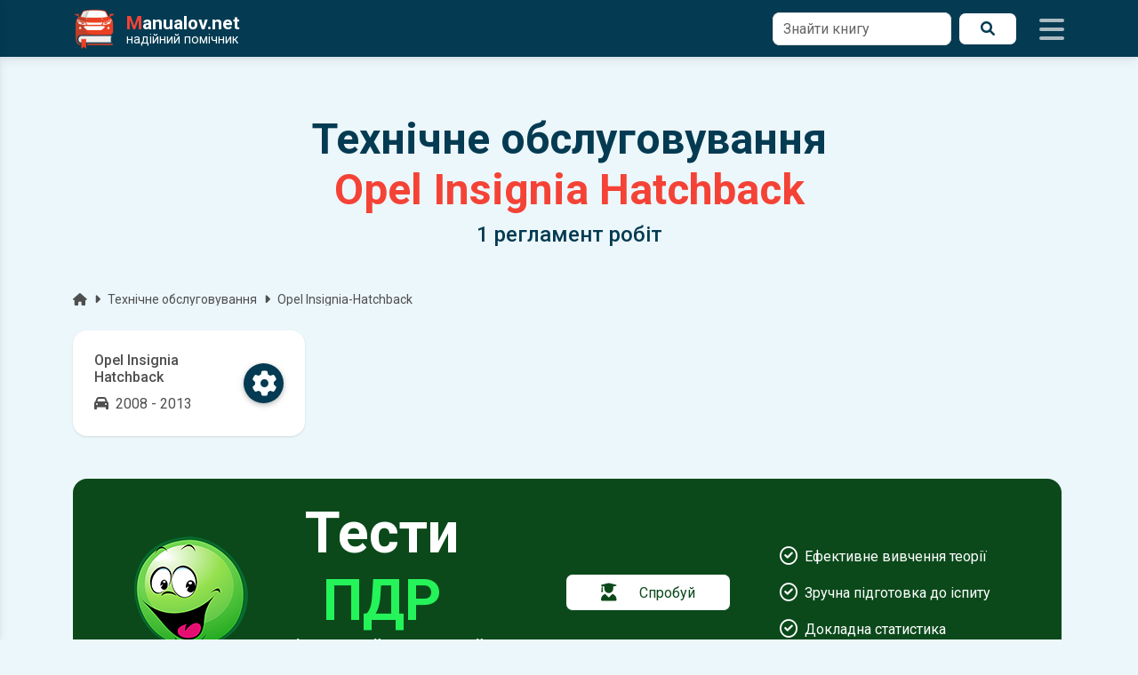

--- FILE ---
content_type: text/html; charset=UTF-8
request_url: https://manualov.net/reglament.php?mark=Opel&model=Insignia-Hatchback
body_size: 7047
content:
<!DOCTYPE html>
<html lang="uk">
<head>
        <meta charset="UTF-8">

  <title>Технічне обслуговування Opel Insignia Hatchback | Регламент робіт</title>

  <meta name="viewport" content="width=device-width, initial-scale=1.0">
  <meta name="description" content="Перелік робіт під час технічного обслуговування та діагностики основних систем Opel Insignia Hatchback, які допоможуть мінімізувати ризики поломок або аварій.">
  <meta name="theme-color" content="#043b52">
  <meta name="google-site-verification" content="BbuScVxPiAFOFGJH8wF8vZf_WPy4bWgodRez3dEpQ0k">
  <meta name="p:domain_verify" content="c9adc87a62b128c8a442b0f8e4c507fc">

  <meta property="og:type" content="website">
  <meta property="og:title" content="Технічне обслуговування Opel Insignia Hatchback | Регламент робіт">
  <meta property="og:description" content="Перелік робіт під час технічного обслуговування та діагностики основних систем Opel Insignia Hatchback, які допоможуть мінімізувати ризики поломок або аварій.">
  <meta property="og:url" content="https://manualov.net/reglament.php?mark=Opel&model=Insignia-Hatchback">
  <meta property="og:image" content="https://manualov.net/images/newdesign/header.jpg">
  <meta property="og:locale" content="uk_UA">

  <link rel="canonical" href="https://manualov.net/reglament.php?mark=Opel&model=Insignia-Hatchback"> 
  <link rel="icon" href="/favicon.ico" type="image/x-icon">
  <link rel="apple-touch-icon" sizes="180x180" href="/images/icons/icon-192x192.png">
  <link rel="manifest" href="/manifest.json">
  <link rel="stylesheet" href="/mdb/css/swiper-bundle.min.css">
  <link rel="stylesheet" href="https://fonts.googleapis.com/css2?family=Roboto:wght@300;400;500;700&display=swap">
  <link rel="stylesheet" href="https://cdnjs.cloudflare.com/ajax/libs/font-awesome/6.0.0/css/all.min.css">
  <link rel="preload" href="/mdb/css/mdb.min.css" as="style" onload="this.onload=null;this.rel='stylesheet'"><noscript><link rel="stylesheet" href="/mdb/css/mdb.min.css"></noscript>
  <link rel="stylesheet" href="/mdb/css/style.css?361">

  <!-- Google Analytics -->
    <script async src="https://www.googletagmanager.com/gtag/js?id=UA-100949887-1"></script>
    <script>
      window.dataLayer = window.dataLayer || [];
      function gtag(){dataLayer.push(arguments);}
      gtag('js', new Date());
      gtag('config', 'UA-100949887-1');
    </script>
  <!-- Google Analytics -->
  <!-- Google Adsence -->
    <script async src="https://pagead2.googlesyndication.com/pagead/js/adsbygoogle.js?client=ca-pub-5274271452941816" crossorigin="anonymous"></script>
    <script async src="https://fundingchoicesmessages.google.com/i/pub-5274271452941816?ers=1" nonce="tr7Her6SRxetXW1nV_ARcQ"></script><script nonce="tr7Her6SRxetXW1nV_ARcQ">(function() {function signalGooglefcPresent() {if (!window.frames['googlefcPresent']) {if (document.body) {const iframe = document.createElement('iframe'); iframe.style = 'width: 0; height: 0; border: none; z-index: -1000; left: -1000px; top: -1000px;'; iframe.style.display = 'none'; iframe.name = 'googlefcPresent'; document.body.appendChild(iframe);} else {setTimeout(signalGooglefcPresent, 0);}}}signalGooglefcPresent();})();</script>
  <!-- Google Adsence -->  <script type="application/ld+json">
    {
      "@context": "http://schema.org",
      "@type": "BreadcrumbList",
      "itemListElement": [{
      "@type": "ListItem",
      "position": 1,
      "name": "Manualov.net",
      "item": "https://manualov.net"
      },{
      "@type": "ListItem",
      "position": 2,
      "name": "Технічне обслуговування автомобілів",
      "item": "https://manualov.net/reglament.php"
      }
        ,{
          "@type": "ListItem",
          "position": 3,
          "name": "Технічне обслуговування Opel Insignia Hatchback | Регламент робіт",
          "item": "https://manualov.net/reglament.php?mark=Opel&model=Insignia-Hatchback"
        }
      ]
    }
  </script>
</head>
<body class="ua myreglament">
    <header>
  	<nav id="sidenav" class="navbar brand-bg fixed-top">
  		<div class="container d-flex">
  			<a class="navbar-brand me-auto" href="https://manualov.net">
  				<img src="/images/logo.png" alt="Manualov.net" class="img-fluid" width="48" height="48">
  				<span class="d-flex flex-column ms-2 text-white">
  					<span class="m-0 fw-bold"><span class="red-text">M</span>anualov.net</span>
  					<span class="s-logo d-flex align-items-center">надійний помічник</span>
  				</span>
  			</a>

                
        <form action="search.php" method="get" class="needs-validation d-none d-lg-block">
          <div class="d-flex">
            <div class="form-outline bg-white border-0">
              <input type="text" id="search1" class="form-control border rounded-5" name="q" required="">
              <label class="form-label" for="search1">Знайти книгу</label>
            </div>
            <button type="submit" class="brand-light-button ms-2 px-4 rounded-5 d-flex align-items-center justify-content-center"><i class="fas fa-search"></i><span class="sr-only">Пошук</span></button>
          </div>
        </form>
  			<div class="icons d-flex align-items-center">
  				<i class="fas fa-bars ms-4 navbaricons mynavbar"></i>
  			</div>
  		</div>
  	</nav>
  	<nav class="sidenav">
      <form action="search.php" method="get" class="needs-validation">
        <div class="d-flex pe-3">
          <div class="form-outline my-4 ms-4">
            <input type="text" id="search2" class="form-control border rounded-5" name="q" required="">
            <label class="form-label" for="search2">Знайти книгу</label>
          </div>
          <button type="submit" class="brand-button my-4 mx-2 px-4 rounded-5 d-flex align-items-center justify-content-center"><i class="fas fa-search"></i><span class="sr-only">Пошук</span></button>
        </div>
      </form>
      <ul class="sidenav-menu p-0" itemscope itemtype="https://www.schema.org/SiteNavigationElement">
        <li class="hr m-0"></li>

        <li class="sidenav-item" itemprop="name">
          <a class="sidenav-link manuals-nav" href="/manuals.php" itemprop="url"><i class="fas fa-tools fa-lg me-3"></i>Ремонт</a>
        </li>
        <li class="sidenav-item" itemprop="name">
          <a class="sidenav-link owners-nav" href="/owners.php" itemprop="url"><i class="fab fa-whmcs fa-lg me-3"></i>Експлуатація</a>
        </li>
        <li class="sidenav-item" itemprop="name">
          <a class="sidenav-link electro-nav" href="/electronics.php" itemprop="url"><i class="fas fa-music fa-lg me-3"></i>Автоелектроніка</a>
        </li>
        <li class="sidenav-item" itemprop="name">
          <a class="sidenav-link spec-nav" href="/spectehnika.php" itemprop="url"><i class="fas fa-snowplow fa-lg me-3"></i>Спецтехніка</a>
        </li>
        <li class="sidenav-item" itemprop="name">
          <a class="sidenav-link garage-nav" href="/garage.php" itemprop="url"><i class="fas fa-book fa-lg me-3"></i>Література</a>
        </li>
        <li class="sidenav-item" itemprop="name">
          <a class="sidenav-link programs-nav" href="/programs.php" itemprop="url"><i class="fab fa-android fa-lg me-3"></i>Мобільні додатки</a>
        </li>
        <li class="hr m-0"></li>
        <li class="sidenav-item" itemprop="name">
          <a class="sidenav-link manuals-nav" href="/calculator.php" itemprop="url"><i class="fas fa-calculator fa-lg me-3"></i>Калькулятор розмитнення</a>
        </li>
        <li class="hr m-0"></li>
        <li class="sidenav-item" itemprop="name">
          <a class="sidenav-link reglament-nav" href="/reglament.php" itemprop="url"><i class="fas fa-fill-drip fa-lg me-3"></i>Технічне обслуговування</a>
        </li>  
        <li class="sidenav-item" itemprop="name">
          <a class="sidenav-link indicators-nav" href="/indicators.php" itemprop="url"><i class="fas fa-tachometer-alt fa-lg me-3"></i>Індикатори</a>
        </li>
        <li class="hr m-0"></li>
        <li class="sidenav-item" itemprop="name">
          <a class="sidenav-link news-nav" href="/news.php" itemprop="url"><i class="far fa-newspaper fa-lg me-3"></i>Новини</a>
        </li>
        <li class="sidenav-item" itemprop="name">
          <a class="sidenav-link blog-nav" href="/blog.php" itemprop="url"><i class="fab fa-readme fa-lg me-3"></i>Автоблог</a>
        </li>
        <li class="hr m-0"></li>
        <li class="sidenav-item" itemprop="name">
          <a class="sidenav-link drivesmart-nav" href="/drivesmart.php" itemprop="url"><i class="fas fa-globe-americas fa-lg me-3"></i>Drive Smart!</a>
        </li>
        <li class="sidenav-item" itemprop="name">
          <a class="sidenav-link advise-nav" href="/advise.php" itemprop="url"><i class="fab fa-readme fa-lg me-3"></i>Корисні поради</a>
        </li>
        <li class="hr m-0"></li>
        <li class="sidenav-item" itemprop="name">
          <a class="sidenav-link faq-nav" href="/faq.php" itemprop="url"><i class="far fa-question-circle fa-lg me-3"></i>Питання та відповіді</a>
        </li>
        <li class="sidenav-item" itemprop="name">
          <a class="sidenav-link contact-nav" href="/contact.php" itemprop="url"><i class="fas fa-envelope fa-lg me-3"></i>Контакти</a>
        </li>
        <li class="sidenav-item" itemprop="name">
          <a class="sidenav-link policy-nav" href="/policy.php" itemprop="url"><i class="fas fa-shield-alt fa-lg me-3"></i>Політика конфіденційності</a>
        </li>
        <li class="sidenav-item" itemprop="name">
          <a class="sidenav-link useragreement-nav" href="/useragreement.php" itemprop="url"><i class="fas fa-user-edit fa-lg me-3"></i>Угода з користувачем</a>
        </li>
        <li class="sidenav-item" itemprop="name">
          <a class="sidenav-link pravo-nav" href="/pravo.php" itemprop="url"><i class="fas fa-user-shield fa-lg me-3"></i>Правовласникам</a>
        </li>
      </ul>
  	</nav>
  </header>  <main>
    <div class="container top-container">
      
              <div class="stylish-text text-center py-5">
                <h1 class="display-5 font-weight-bold mb-0">Технічне обслуговування  <span class="d-block d-lg-inline-block red-text">Opel Insignia Hatchback</span></h1>
                <div class="h4 mb-lg-0 mt-2">1 регламент робіт</div>
                <form action="search.php" method="get" class="needs-validation d-lg-none mt-4 w-100">
                  <div class="d-flex">
                    <div class="form-outline bg-white border-0 w-100">
                      <input type="text" id="search3" class="form-control border rounded-5" name="q" required>
                      <label class="form-label" for="search3">Знайти книгу</label>
                    </div>
                    <button type="submit" class="brand-button mx-2 px-4 rounded-5 d-flex align-items-center justify-content-center">
                      <i class="fas fa-search"></i><span class="sr-only">Пошук</span>
                    </button>
                  </div>
                </form>
              </div>
              <div class="d-flex flex-column flex-lg-row justify-content-between">
                
        <p class="d-flex justify-content-start align-items-center small mr-auto text-truncate mb-4">
          <a class="dark-grey-text" href="/"><span class="sr-only">Головна</span><i class="fa fa-home pr-1"></i></a><i class="fas fa-caret-right px-2"></i>
          <a class="dark-grey-text text-truncate lh-1" href="reglament.php">Технічне обслуговування</a><i class="fas fa-caret-right px-2"></i>
          <span class="dark-grey-text text-truncate lh-1">Opel Insignia-Hatchback</span>
        </p>
      
              </div>
              <div class="row">
                            <div class="col-lg-3 col-12 mb-4">
                  <div class="bg-white position-relative p-4 shadow-2 rounded-7 myproduct">
                    <p class="d-flex justify-content-between align-items-center m-0">
                      <span class="me-4">
                        <span class="d-block h6">Opel Insignia Hatchback </span>
                        <span class="d-block"><i class="fas fa-car me-2"></i>2008 - 2013</span>
                      </span>
                      <span class="stylishbg btn btn-primary btn-lg btn-floating"><i class="fas fa-gear fa-2x"></i></span>
                    </p>
                    <a href="reglament.php?id=1823" class="stretched-link"><span class="sr-only">детальніше</span></a>
                  </div>
                </div>
                            </div>
                                            <div class="promo-pdr mt-4">
  <div class="row">
    <div class="col-md-5 ms-auto">
      <div class="d-flex align-items-center justify-content-center h-100 flex-column flex-lg-row">
        <img src="https://testpdr.online/images/icons/icon-128x128.png" alt="Тести ПДР України" class="img-fluid my-4" width="128" height="128">
        <div class="mx-auto">
          <div class="display-3 fw-bold">Тести <span class="brand-text-light">ПДР</span></div>
          <div class="h5">місце твоєї досконалої підготовки</div>
        </div>
      </div>
    </div>
    <div class="col-md-3">
      <div class="d-flex align-items-center justify-content-center h-100">
        <a href="https://testpdr.online/" target="_blank" rel="noopener" class="brand-light-button mx-auto px-4 py-2 rounded-5 promocount d-block w-75 my-5 text-truncate" data-id="manualov-to-testpdr"><i class="fas fa-user-graduate fa-lg me-4"></i>Спробуй</a>
      </div>
    </div>
    <div class="col-md-3 me-auto d-flex align-items-center">
      <div class="text-start">
        <p><i class="far fa-circle-check fa-lg pe-2"></i>Ефективне вивчення теорії</p>
        <p><i class="far fa-circle-check fa-lg pe-2"></i>Зручна підготовка до іспиту</p>
        <p class="mb-lg-0"><i class="far fa-circle-check fa-lg pe-2"></i>Докладна статистика</p>
      </div>
    </div>
  </div>
</div>

    </div>
    <div class="sidenav-backdrop"></div>
  </main>
    <div class="scrollup"><i class="fas fa-angle-up text-white"></i></div>
  <footer class="brand-bg text-center text-white mt-4">
    <div class="footer-copyright text-center p-4">&copy; 2012-2026 <span class="red-text">M</span>anualov.net</div>
  </footer>  <script src="/mdb/js/jquery-3.6.1.min.js"></script>
<script src="/mdb/js/swiper-element-bundle.min.js"></script>
<script src="/mdb/js/star_rating-ua.js"></script>

<script>
    // SimpleScrollbar
        (function(t, e) {
            if (typeof exports === "object") {
            module.exports = e(window, document);
            } else {
            t.SimpleScrollbar = e(window, document);
            }
        })(this, function(t, e) {
            function s(t) {
            if (!Object.prototype.hasOwnProperty.call(t, "data-simple-scrollbar")) {
                Object.defineProperty(t, "data-simple-scrollbar", {
                value: new o(t)
                });
            }
            }
            function i(t, s) {
            function i(t) {
                var e = t.pageY - a;
                a = t.pageY;
                n(function() {
                s.el.scrollTop += e / s.scrollRatio;
                });
            }
            function r() {
                t.classList.remove("ss-grabbed");
                e.body.classList.remove("ss-grabbed");
                e.removeEventListener("mousemove", i);
                e.removeEventListener("mouseup", r);
            }
            var a;
            t.addEventListener("mousedown", function(s) {
                a = s.pageY;
                t.classList.add("ss-grabbed");
                e.body.classList.add("ss-grabbed");
                e.addEventListener("mousemove", i);
                e.addEventListener("mouseup", r);
                return false;
            });
            }
            function r(t) {
            this.target = t;
            this.direction = window.getComputedStyle(this.target).direction;
            this.bar = '<div class="ss-scroll">';
            this.wrapper = e.createElement("div");
            this.wrapper.setAttribute("class", "ss-wrapper");
            this.el = e.createElement("div");
            this.el.setAttribute("class", "ss-content");
            if (this.direction === "rtl") {
                this.el.classList.add("rtl");
            }
            this.wrapper.appendChild(this.el);
            while (this.target.firstChild) {
                this.el.appendChild(this.target.firstChild);
            }
            this.target.appendChild(this.wrapper);
            this.target.insertAdjacentHTML("beforeend", this.bar);
            this.bar = this.target.lastChild;
            i(this.bar, this);
            this.moveBar();
            this.el.addEventListener("scroll", this.moveBar.bind(this));
            this.el.addEventListener("mouseenter", this.moveBar.bind(this));
            this.target.classList.add("ss-container");
            var s = window.getComputedStyle(t);
            if (s.height === "0px" && s["max-height"] !== "0px") {
                t.style.height = s["max-height"];
            }
            }
            function a() {
            var t = e.querySelectorAll("*[ss-container]");
            for (var i = 0; i < t.length; i++) {
                s(t[i]);
            }
            }
            var n = t.requestAnimationFrame || t.setImmediate || function(t) {
            return setTimeout(t, 0);
            };
            r.prototype = {
            moveBar: function() {
                var t = this.el.scrollHeight;
                var e = this.el.clientHeight;
                var s = this;
                this.scrollRatio = e / t;
                var i = s.direction === "rtl";
                var r = i ? s.target.clientWidth - s.bar.clientWidth + 18 : -1 * (s.target.clientWidth - s.bar.clientWidth);
                n(function() {
                if (s.scrollRatio >= 1) {
                    s.bar.classList.add("ss-hidden");
                } else {
                    s.bar.classList.remove("ss-hidden");
                    s.bar.style.cssText =
                    "height:" + Math.max(100 * s.scrollRatio, 10) + "%; top:" +
                    (s.el.scrollTop / t * 100) + "%;right:" + r + "px;";
                }
                });
            }
            };
            e.addEventListener("DOMContentLoaded", a);
            r.initEl = s;
            r.initAll = a;
            var o = r;
            return o;
        });
    // SimpleScrollbar
    // lazy-img
        document.addEventListener('DOMContentLoaded', function () {
            var lazyImages = [].slice.call(document.querySelectorAll('img.lazy-img[data-src]'));

            if ('IntersectionObserver' in window) {
                var observer = new IntersectionObserver(function (entries, obs) {
                entries.forEach(function (entry) {
                    if (entry.isIntersecting) {
                    var img = entry.target;
                    var src = img.getAttribute('data-src');
                    if (src) {
                        img.src = src;
                        img.removeAttribute('data-src');
                        img.classList.remove('lazy-img');
                    }
                    obs.unobserve(img);
                    }
                });
                }, {
                rootMargin: '200px 0px', // підвантажувати трохи наперед
                threshold: 0.01
                });

                lazyImages.forEach(function (img) {
                observer.observe(img);
                });
            } else {
                // fallback на scroll/resize (можна використати попередній варіант)
            }
        });
    // lazy-img
    // основна логіка після готовності DOM
        document.addEventListener('DOMContentLoaded', function() {
            // Swiper
                function initSwiper(selector, params) {
                var nodes = document.querySelectorAll(selector);
                nodes.forEach(function(swiperEl) {
                    Object.assign(swiperEl, params);
                    if (typeof swiperEl.initialize === 'function') {
                    swiperEl.initialize();
                    }
                });
                }

                initSwiper('.swiper-carusel-repair', {
                slidesPerView: 2,
                spaceBetween: 30,
                breakpoints: {
                    768: { slidesPerView: 3 },
                    1024: { slidesPerView: 4 },
                    1200: { slidesPerView: 5 }
                }
                });

                initSwiper('.swiper-carusel-repair-4', {
                slidesPerView: 2,
                spaceBetween: 30,
                breakpoints: {
                    768: { slidesPerView: 3 },
                    1024: { slidesPerView: 4 },
                    1200: { slidesPerView: 4 }
                }
                });

                initSwiper('.swiper-carusel-owners', {
                slidesPerView: 1,
                spaceBetween: 30,
                breakpoints: {
                    768: { slidesPerView: 2 },
                    1024: { slidesPerView: 3 },
                    1200: { slidesPerView: 3 }
                }
                });

                initSwiper('.swiper-carusel-owners-4', {
                slidesPerView: 1,
                spaceBetween: 30,
                breakpoints: {
                    768: { slidesPerView: 2 },
                    1024: { slidesPerView: 3 },
                    1200: { slidesPerView: 4 }
                }
                });

                initSwiper('.swiper-carusel-apps', {
                slidesPerView: 1,
                spaceBetween: 30,
                breakpoints: {
                    768: { slidesPerView: 2 },
                    1024: { slidesPerView: 3 },
                    1200: { slidesPerView: 3 }
                }
                });


                initSwiper('.swiper-carusel-indicators', {
                slidesPerView: 2,
                spaceBetween: 30,
                breakpoints: {
                    768: { slidesPerView: 4 },
                    1024: { slidesPerView: 6 },
                    1200: { slidesPerView: 6 }
                }
                });

                initSwiper('.swiper-carusel-news-cat', {
                slidesPerView: 2,
                spaceBetween: 30,
                breakpoints: {
                    768: { slidesPerView: 4 },
                    1024: { slidesPerView: 6 },
                    1200: { slidesPerView: 6 }
                }
                });

                initSwiper('.swiper-carusel-news', {
                slidesPerView: 1,
                spaceBetween: 30,
                breakpoints: {
                    768: { slidesPerView: 4 },
                    1024: { slidesPerView: 4 },
                    1200: { slidesPerView: 4 }
                }
                });

                initSwiper('.swiper-carusel-blog', {
                slidesPerView: 1,
                spaceBetween: 30,
                breakpoints: {
                    768: { slidesPerView: 3 },
                    1024: { slidesPerView: 3 },
                    1200: { slidesPerView: 3 }
                }
                });

            // Swiper
            // left menu (sidenav)
                if (window.jQuery) {
                (function($) {
                    $('.mynavbar').on('click', function() {
                    $('.sidenav').css('transform', 'translateX(0%)');
                    if ($('.sidenav-backdrop').css('display') === 'none') {
                        $('.sidenav-backdrop').removeAttr('style');
                    }
                    $('.sidenav-backdrop').addClass('back-shadow');
                    });

                    $('.sidenav-backdrop').on('click', function() {
                    $('.sidenav').css('transform', 'translateX(-100%)');
                    $('.sidenav-backdrop').removeClass('back-shadow');
                    });
                })(jQuery);
                }
            // left menu (sidenav)
            // accordion
                (function() {
                var acc = document.getElementsByClassName("accordion");
                for (var i = 0; i < acc.length; i++) {
                    acc[i].addEventListener("click", function() {
                    this.classList.toggle("active");
                    var panel = this.nextElementSibling;
                    if (panel.style.maxHeight) {
                        panel.style.maxHeight = null;
                    } else {
                        panel.style.maxHeight = panel.scrollHeight + "px";
                    }
                    });
                }
                })();
            // accordion
            // SimpleScrollbar init for containers
                (function() {
                var scrollSelectors = [".sidenav", ".myscroll", ".vmenu"];
                scrollSelectors.forEach(function(selector) {
                    var el = document.querySelector(selector);
                    if (el) {
                    SimpleScrollbar.initEl(el);
                    }
                });
                })();
            // SimpleScrollbar init for containers
            // scrollup
                if (window.jQuery) {
                (function($) {
                    $(window).on('scroll', function() {
                    if ($(window).scrollTop() > 200) {
                        $('.scrollup').addClass('show');
                    } else {
                        $('.scrollup').removeClass('show');
                    }
                    });

                    $('.scrollup').on('click', function() {
                    window.scrollTo({
                        top: 0,
                        behavior: 'smooth'
                    });
                    return false;
                    });
                })(jQuery);
                }
            // scrollup
            // input / textarea active class
                if (window.jQuery) {
                (function($) {
                    $(document).on('input change', 'input, textarea', function() {
                    if ($.trim($(this).val()).length) {
                        $(this).addClass('active');
                    } else {
                        $(this).removeClass('active');
                    }
                    });
                })(jQuery);
                }
            // input / textarea active class
            // btn-close
                if (window.jQuery) {
                (function($) {
                    $(document).on('click', '.btn-close', function(e) {
                    e.preventDefault();
                    var $m = $(this).closest('.modal');
                    var isInform = $m.hasClass('inform');

                    $m.stop(true, true).fadeOut(200, function() {
                        $m.removeClass('show');
                        if (isInform) {
                        location.reload();
                        }
                    });

                    $('.sidenav-backdrop').stop(true, true).fadeOut(200, function() {
                        $(this).removeClass('back-shadow');
                    });
                    });
                })(jQuery);
                }
            // btn-close
            // promo
                $(".promocount").click(function() { 
                    $.post('myrequire/myrequest.php',{'type': 'promocount', 'subtype': $(this).attr('data-id')})
                });
            // promo
            // колонки однакової висоти
                function updateLeftHeight() {
                if (!window.jQuery) return;
                var $right = $('#rightdiv');
                var $left = $('#leftdiv');
                if ($right.length && $left.length) {
                    $left.height($right.outerHeight());
                }
                }

                updateLeftHeight();
                window.addEventListener('load', updateLeftHeight);
                window.addEventListener('resize', updateLeftHeight);
            // колонки однакової висоти
            // меню випадаюче
                $('.menu_drop').on('click', function (e) {
                    e.stopPropagation();

                    // закрити всі інші відкриті меню
                    $('.menu__child-wrapp').removeClass('dropped');

                    // відкрити тільки меню всередині поточного menu_drop
                    $(this).find('.menu__child-wrapp').addClass('dropped');
                });

                $(document).on('mouseup', function (e) {
                    var $openedMenus = $('.menu__child-wrapp.dropped');

                    if (!$openedMenus.is(e.target) && $openedMenus.has(e.target).length === 0) {
                        $openedMenus.removeClass('dropped');
                    }
                });

            // меню випадаюче
        });
    // основна логіка після готовності DOM
</script>
</body>
</html>


--- FILE ---
content_type: text/html; charset=utf-8
request_url: https://www.google.com/recaptcha/api2/aframe
body_size: 264
content:
<!DOCTYPE HTML><html><head><meta http-equiv="content-type" content="text/html; charset=UTF-8"></head><body><script nonce="oEzEttQoS0_tvxJlc7icMA">/** Anti-fraud and anti-abuse applications only. See google.com/recaptcha */ try{var clients={'sodar':'https://pagead2.googlesyndication.com/pagead/sodar?'};window.addEventListener("message",function(a){try{if(a.source===window.parent){var b=JSON.parse(a.data);var c=clients[b['id']];if(c){var d=document.createElement('img');d.src=c+b['params']+'&rc='+(localStorage.getItem("rc::a")?sessionStorage.getItem("rc::b"):"");window.document.body.appendChild(d);sessionStorage.setItem("rc::e",parseInt(sessionStorage.getItem("rc::e")||0)+1);localStorage.setItem("rc::h",'1768732956120');}}}catch(b){}});window.parent.postMessage("_grecaptcha_ready", "*");}catch(b){}</script></body></html>

--- FILE ---
content_type: application/javascript; charset=utf-8
request_url: https://fundingchoicesmessages.google.com/f/AGSKWxVM9MWEhctb3nB7fR9ca3-PKEQiSckqxzih_5S6blO2Uqs7srYQbLwXr0JCEVXd7tIkNKzfSOJs2yDmPJkD_NlO545B6ckzl4Lfket-kF5SpGB9a-miG4pzMNvqu1JPNrw5sV94oHOUQ9InK8fOp6WAUOWeoqC8a8HnMD8Pl8XRGGefQPq2_st0VthU/_/stickyads./exbl.min.js?_temp/ad_/match_ads._160x600b.
body_size: -1292
content:
window['c2894835-9c97-4601-9658-0fd64c3cca36'] = true;